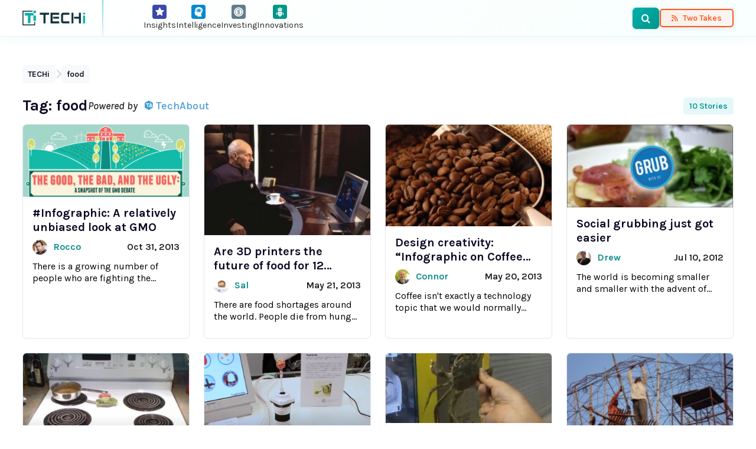

--- FILE ---
content_type: text/html; charset=UTF-8
request_url: https://www.techi.com/tag/food/
body_size: 12984
content:
<!doctype html>
<html lang="en-US" prefix="og: https://ogp.me/ns#">
<head>
	<meta charset="UTF-8">
	<meta name="viewport" content="width=device-width, initial-scale=1.0, viewport-fit=cover">
	<link rel="preload" href="https://www.techi.com/wp-content/themes/techi/assets/fonts/techi-icons.woff?irguxc" as="font" type="font/woff" crossorigin>
<!-- Google tag (gtag.js) consent mode dataLayer added by Site Kit -->
<script id="google_gtagjs-js-consent-mode-data-layer">
window.dataLayer = window.dataLayer || [];function gtag(){dataLayer.push(arguments);}
gtag('consent', 'default', {"ad_personalization":"denied","ad_storage":"denied","ad_user_data":"denied","analytics_storage":"denied","functionality_storage":"denied","security_storage":"denied","personalization_storage":"denied","region":["AT","BE","BG","CH","CY","CZ","DE","DK","EE","ES","FI","FR","GB","GR","HR","HU","IE","IS","IT","LI","LT","LU","LV","MT","NL","NO","PL","PT","RO","SE","SI","SK"],"wait_for_update":500});
window._googlesitekitConsentCategoryMap = {"statistics":["analytics_storage"],"marketing":["ad_storage","ad_user_data","ad_personalization"],"functional":["functionality_storage","security_storage"],"preferences":["personalization_storage"]};
window._googlesitekitConsents = {"ad_personalization":"denied","ad_storage":"denied","ad_user_data":"denied","analytics_storage":"denied","functionality_storage":"denied","security_storage":"denied","personalization_storage":"denied","region":["AT","BE","BG","CH","CY","CZ","DE","DK","EE","ES","FI","FR","GB","GR","HR","HU","IE","IS","IT","LI","LT","LU","LV","MT","NL","NO","PL","PT","RO","SE","SI","SK"],"wait_for_update":500};
</script>
<!-- End Google tag (gtag.js) consent mode dataLayer added by Site Kit -->

<!-- Search Engine Optimization by Rank Math PRO - https://rankmath.com/ -->
<title>food Archives - TECHi</title>
<meta name="robots" content="follow, noindex, noarchive"/>
<meta property="og:locale" content="en_US" />
<meta property="og:type" content="article" />
<meta property="og:title" content="food Archives - TECHi" />
<meta property="og:url" content="https://www.techi.com/tag/food/" />
<meta property="og:site_name" content="TECHi" />
<meta property="article:publisher" content="https://www.facebook.com/WeAreTECHi/" />
<meta property="fb:app_id" content="1404538146480849" />
<meta property="og:image" content="https://www.techi.com/wp-content/uploads/2024/12/OpenGraph-Thumbnail.png" />
<meta property="og:image:secure_url" content="https://www.techi.com/wp-content/uploads/2024/12/OpenGraph-Thumbnail.png" />
<meta property="og:image:width" content="1200" />
<meta property="og:image:height" content="630" />
<meta property="og:image:alt" content="social media default thumbnail" />
<meta property="og:image:type" content="image/png" />
<meta name="twitter:card" content="summary_large_image" />
<meta name="twitter:title" content="food Archives - TECHi" />
<meta name="twitter:site" content="@TechiBlog" />
<meta name="twitter:image" content="https://www.techi.com/wp-content/uploads/2024/12/OpenGraph-Thumbnail.png" />
<meta name="twitter:label1" content="Posts" />
<meta name="twitter:data1" content="10" />
<script type="application/ld+json" class="rank-math-schema-pro">{"@context":"https://schema.org","@graph":[{"@type":"Place","@id":"https://www.techi.com/#place","address":{"@type":"PostalAddress","streetAddress":"30 N Gould St Ste R","addressLocality":"Sheridan","addressRegion":"Wyoming","postalCode":"82801","addressCountry":"USA"}},{"@type":"Organization","@id":"https://www.techi.com/#organization","name":"TECHi","url":"https://www.techi.com","sameAs":["https://www.facebook.com/WeAreTECHi/","https://twitter.com/TechiBlog","https://www.linkedin.com/company/techi/","https://www.pinterest.com/techi/","https://www.youtube.com/@Techi","https://www.instagram.com/wearetechi/"],"email":"info@techi.com","address":{"@type":"PostalAddress","streetAddress":"30 N Gould St Ste R","addressLocality":"Sheridan","addressRegion":"Wyoming","postalCode":"82801","addressCountry":"USA"},"logo":{"@type":"ImageObject","@id":"https://www.techi.com/#logo","url":"https://www.techi.com/wp-content/uploads/2024/10/300px.png","contentUrl":"https://www.techi.com/wp-content/uploads/2024/10/300px.png","caption":"TECHi","inLanguage":"en-US","width":"300","height":"71"},"contactPoint":[{"@type":"ContactPoint","telephone":"+1-307-463-4505","contactType":"customer support"}],"description":"Techi.com is a destination for disruptive technology and emerging trends.","legalName":"TECHi","numberOfEmployees":{"@type":"QuantitativeValue","value":"50"},"location":{"@id":"https://www.techi.com/#place"}},{"@type":"WebSite","@id":"https://www.techi.com/#website","url":"https://www.techi.com","name":"TECHi","alternateName":"TECHi.com","publisher":{"@id":"https://www.techi.com/#organization"},"inLanguage":"en-US"},{"@type":"BreadcrumbList","@id":"https://www.techi.com/tag/food/#breadcrumb","itemListElement":[{"@type":"ListItem","position":"1","item":{"@id":"https://www.techi.com","name":"TECHi"}},{"@type":"ListItem","position":"2","item":{"@id":"https://www.techi.com/tag/food/","name":"food"}}]},{"@type":"CollectionPage","@id":"https://www.techi.com/tag/food/#webpage","url":"https://www.techi.com/tag/food/","name":"food Archives - TECHi","isPartOf":{"@id":"https://www.techi.com/#website"},"inLanguage":"en-US","breadcrumb":{"@id":"https://www.techi.com/tag/food/#breadcrumb"}}]}</script>
<!-- /Rank Math WordPress SEO plugin -->

<link rel='dns-prefetch' href='//cdn.jsdelivr.net' />
<link rel='dns-prefetch' href='//www.googletagmanager.com' />
<link rel='dns-prefetch' href='//fonts.googleapis.com' />
<link rel='dns-prefetch' href='//symbol-search.tradingview.com' />
<link rel='dns-prefetch' href='//www.tradingview.com' />
<link rel='dns-prefetch' href='//cdnjs.cloudflare.com' />
<link rel='dns-prefetch' href='//pagead2.googlesyndication.com' />
<link href='https://fonts.googleapis.com' rel='preconnect' />
<link href='https://fonts.gstatic.com' crossorigin rel='preconnect' />
<link href='https://cdn.jsdelivr.net' rel='preconnect' />
<link rel="alternate" type="application/rss+xml" title="TECHi &raquo; Feed" href="https://www.techi.com/feed/" />
<link rel="alternate" type="application/rss+xml" title="TECHi &raquo; Comments Feed" href="https://www.techi.com/comments/feed/" />
<link rel="alternate" type="application/rss+xml" title="TECHi &raquo; food Tag Feed" href="https://www.techi.com/tag/food/feed/" />
<style id='wp-img-auto-sizes-contain-inline-css'>
img:is([sizes=auto i],[sizes^="auto," i]){contain-intrinsic-size:3000px 1500px}
/*# sourceURL=wp-img-auto-sizes-contain-inline-css */
</style>
<style id='classic-theme-styles-inline-css'>
/*! This file is auto-generated */
.wp-block-button__link{color:#fff;background-color:#32373c;border-radius:9999px;box-shadow:none;text-decoration:none;padding:calc(.667em + 2px) calc(1.333em + 2px);font-size:1.125em}.wp-block-file__button{background:#32373c;color:#fff;text-decoration:none}
/*# sourceURL=/wp-includes/css/classic-themes.min.css */
</style>
<link rel='stylesheet' id='techi-critical-css' href='https://www.techi.com/wp-content/themes/techi/style.css?ver=1769346903' media='all' />
<link rel='stylesheet' id='techi-icon-fonts-css' href='https://www.techi.com/wp-content/themes/techi/assets/css/techi-fonts.css?ver=1769346903' media='all' />
<link rel='stylesheet' id='bootstrap-css' href='https://cdn.jsdelivr.net/npm/bootstrap@5.3.3/dist/css/bootstrap.min.css?ver=1769346903' media='all' />
<link rel='stylesheet' id='techi-fonts-css' href='https://fonts.googleapis.com/css2?family=Karla:ital,wght@0,300;0,400;0,500;0,600;0,700;0,800;1,300;1,400;1,500;1,600;1,700;1,800&#038;display=swap&#038;ver=1769346903' media='all' />

<!-- Google tag (gtag.js) snippet added by Site Kit -->
<!-- Google Analytics snippet added by Site Kit -->
<script src="https://www.googletagmanager.com/gtag/js?id=G-0BXX1SX6FP&amp;ver=1769346903" id="google_gtagjs-js" async></script>
<script id="google_gtagjs-js-after">
window.dataLayer = window.dataLayer || [];function gtag(){dataLayer.push(arguments);}
gtag("set","linker",{"domains":["www.techi.com"]});
gtag("js", new Date());
gtag("set", "developer_id.dZTNiMT", true);
gtag("config", "G-0BXX1SX6FP");
 window._googlesitekit = window._googlesitekit || {}; window._googlesitekit.throttledEvents = []; window._googlesitekit.gtagEvent = (name, data) => { var key = JSON.stringify( { name, data } ); if ( !! window._googlesitekit.throttledEvents[ key ] ) { return; } window._googlesitekit.throttledEvents[ key ] = true; setTimeout( () => { delete window._googlesitekit.throttledEvents[ key ]; }, 5 ); gtag( "event", name, { ...data, event_source: "site-kit" } ); }; 
//# sourceURL=google_gtagjs-js-after
</script>
<style type="text/css">.aawp .aawp-tb__row--highlight{background-color:#256aaf;}.aawp .aawp-tb__row--highlight{color:#fff;}.aawp .aawp-tb__row--highlight a{color:#fff;}</style><meta name="generator" content="Site Kit by Google 1.170.0" /><script>document.documentElement.className += " js";</script>
<style type="text/css">
		/* Admin bar logo */
		#wpadminbar #wp-admin-bar-wp-logo > .ab-item .ab-icon {
			background-image: url(https://www.techi.com/wp-content/uploads/2024/10/300px.png) !important;
			background-size: 20px 20px;
			background-repeat: no-repeat;
			background-position: center center;
			width: 26px;
			height: 26px;
		}
		#wpadminbar #wp-admin-bar-wp-logo > .ab-item .ab-icon:before {
			content: "";
		}
		
		/* Login page favicon (bonus) */
		.login #login h1 a {
			background-image: url(https://www.techi.com/wp-content/uploads/2024/10/300px.png);
		}
	</style>
<!-- Google AdSense meta tags added by Site Kit -->
<meta name="google-adsense-platform-account" content="ca-host-pub-2644536267352236">
<meta name="google-adsense-platform-domain" content="sitekit.withgoogle.com">
<!-- End Google AdSense meta tags added by Site Kit -->

<!-- Google AdSense snippet added by Site Kit -->
<script async src="https://pagead2.googlesyndication.com/pagead/js/adsbygoogle.js?client=ca-pub-3622621990509594&amp;host=ca-host-pub-2644536267352236" crossorigin="anonymous"></script>

<!-- End Google AdSense snippet added by Site Kit -->
<link rel="icon" href="https://www.techi.com/wp-content/uploads/2025/04/cropped-techi-favicon-32x32.png" sizes="32x32" />
<link rel="icon" href="https://www.techi.com/wp-content/uploads/2025/04/cropped-techi-favicon-192x192.png" sizes="192x192" />
<link rel="apple-touch-icon" href="https://www.techi.com/wp-content/uploads/2025/04/cropped-techi-favicon-180x180.png" />
<meta name="msapplication-TileImage" content="https://www.techi.com/wp-content/uploads/2025/04/cropped-techi-favicon-270x270.png" />
<style id='wp-block-heading-inline-css'>
h1:where(.wp-block-heading).has-background,h2:where(.wp-block-heading).has-background,h3:where(.wp-block-heading).has-background,h4:where(.wp-block-heading).has-background,h5:where(.wp-block-heading).has-background,h6:where(.wp-block-heading).has-background{padding:1.25em 2.375em}h1.has-text-align-left[style*=writing-mode]:where([style*=vertical-lr]),h1.has-text-align-right[style*=writing-mode]:where([style*=vertical-rl]),h2.has-text-align-left[style*=writing-mode]:where([style*=vertical-lr]),h2.has-text-align-right[style*=writing-mode]:where([style*=vertical-rl]),h3.has-text-align-left[style*=writing-mode]:where([style*=vertical-lr]),h3.has-text-align-right[style*=writing-mode]:where([style*=vertical-rl]),h4.has-text-align-left[style*=writing-mode]:where([style*=vertical-lr]),h4.has-text-align-right[style*=writing-mode]:where([style*=vertical-rl]),h5.has-text-align-left[style*=writing-mode]:where([style*=vertical-lr]),h5.has-text-align-right[style*=writing-mode]:where([style*=vertical-rl]),h6.has-text-align-left[style*=writing-mode]:where([style*=vertical-lr]),h6.has-text-align-right[style*=writing-mode]:where([style*=vertical-rl]){rotate:180deg}
/*# sourceURL=https://www.techi.com/wp-includes/blocks/heading/style.min.css */
</style>
<style id='wp-block-image-inline-css'>
.wp-block-image>a,.wp-block-image>figure>a{display:inline-block}.wp-block-image img{box-sizing:border-box;height:auto;max-width:100%;vertical-align:bottom}@media not (prefers-reduced-motion){.wp-block-image img.hide{visibility:hidden}.wp-block-image img.show{animation:show-content-image .4s}}.wp-block-image[style*=border-radius] img,.wp-block-image[style*=border-radius]>a{border-radius:inherit}.wp-block-image.has-custom-border img{box-sizing:border-box}.wp-block-image.aligncenter{text-align:center}.wp-block-image.alignfull>a,.wp-block-image.alignwide>a{width:100%}.wp-block-image.alignfull img,.wp-block-image.alignwide img{height:auto;width:100%}.wp-block-image .aligncenter,.wp-block-image .alignleft,.wp-block-image .alignright,.wp-block-image.aligncenter,.wp-block-image.alignleft,.wp-block-image.alignright{display:table}.wp-block-image .aligncenter>figcaption,.wp-block-image .alignleft>figcaption,.wp-block-image .alignright>figcaption,.wp-block-image.aligncenter>figcaption,.wp-block-image.alignleft>figcaption,.wp-block-image.alignright>figcaption{caption-side:bottom;display:table-caption}.wp-block-image .alignleft{float:left;margin:.5em 1em .5em 0}.wp-block-image .alignright{float:right;margin:.5em 0 .5em 1em}.wp-block-image .aligncenter{margin-left:auto;margin-right:auto}.wp-block-image :where(figcaption){margin-bottom:1em;margin-top:.5em}.wp-block-image.is-style-circle-mask img{border-radius:9999px}@supports ((-webkit-mask-image:none) or (mask-image:none)) or (-webkit-mask-image:none){.wp-block-image.is-style-circle-mask img{border-radius:0;-webkit-mask-image:url('data:image/svg+xml;utf8,<svg viewBox="0 0 100 100" xmlns="http://www.w3.org/2000/svg"><circle cx="50" cy="50" r="50"/></svg>');mask-image:url('data:image/svg+xml;utf8,<svg viewBox="0 0 100 100" xmlns="http://www.w3.org/2000/svg"><circle cx="50" cy="50" r="50"/></svg>');mask-mode:alpha;-webkit-mask-position:center;mask-position:center;-webkit-mask-repeat:no-repeat;mask-repeat:no-repeat;-webkit-mask-size:contain;mask-size:contain}}:root :where(.wp-block-image.is-style-rounded img,.wp-block-image .is-style-rounded img){border-radius:9999px}.wp-block-image figure{margin:0}.wp-lightbox-container{display:flex;flex-direction:column;position:relative}.wp-lightbox-container img{cursor:zoom-in}.wp-lightbox-container img:hover+button{opacity:1}.wp-lightbox-container button{align-items:center;backdrop-filter:blur(16px) saturate(180%);background-color:#5a5a5a40;border:none;border-radius:4px;cursor:zoom-in;display:flex;height:20px;justify-content:center;opacity:0;padding:0;position:absolute;right:16px;text-align:center;top:16px;width:20px;z-index:100}@media not (prefers-reduced-motion){.wp-lightbox-container button{transition:opacity .2s ease}}.wp-lightbox-container button:focus-visible{outline:3px auto #5a5a5a40;outline:3px auto -webkit-focus-ring-color;outline-offset:3px}.wp-lightbox-container button:hover{cursor:pointer;opacity:1}.wp-lightbox-container button:focus{opacity:1}.wp-lightbox-container button:focus,.wp-lightbox-container button:hover,.wp-lightbox-container button:not(:hover):not(:active):not(.has-background){background-color:#5a5a5a40;border:none}.wp-lightbox-overlay{box-sizing:border-box;cursor:zoom-out;height:100vh;left:0;overflow:hidden;position:fixed;top:0;visibility:hidden;width:100%;z-index:100000}.wp-lightbox-overlay .close-button{align-items:center;cursor:pointer;display:flex;justify-content:center;min-height:40px;min-width:40px;padding:0;position:absolute;right:calc(env(safe-area-inset-right) + 16px);top:calc(env(safe-area-inset-top) + 16px);z-index:5000000}.wp-lightbox-overlay .close-button:focus,.wp-lightbox-overlay .close-button:hover,.wp-lightbox-overlay .close-button:not(:hover):not(:active):not(.has-background){background:none;border:none}.wp-lightbox-overlay .lightbox-image-container{height:var(--wp--lightbox-container-height);left:50%;overflow:hidden;position:absolute;top:50%;transform:translate(-50%,-50%);transform-origin:top left;width:var(--wp--lightbox-container-width);z-index:9999999999}.wp-lightbox-overlay .wp-block-image{align-items:center;box-sizing:border-box;display:flex;height:100%;justify-content:center;margin:0;position:relative;transform-origin:0 0;width:100%;z-index:3000000}.wp-lightbox-overlay .wp-block-image img{height:var(--wp--lightbox-image-height);min-height:var(--wp--lightbox-image-height);min-width:var(--wp--lightbox-image-width);width:var(--wp--lightbox-image-width)}.wp-lightbox-overlay .wp-block-image figcaption{display:none}.wp-lightbox-overlay button{background:none;border:none}.wp-lightbox-overlay .scrim{background-color:#fff;height:100%;opacity:.9;position:absolute;width:100%;z-index:2000000}.wp-lightbox-overlay.active{visibility:visible}@media not (prefers-reduced-motion){.wp-lightbox-overlay.active{animation:turn-on-visibility .25s both}.wp-lightbox-overlay.active img{animation:turn-on-visibility .35s both}.wp-lightbox-overlay.show-closing-animation:not(.active){animation:turn-off-visibility .35s both}.wp-lightbox-overlay.show-closing-animation:not(.active) img{animation:turn-off-visibility .25s both}.wp-lightbox-overlay.zoom.active{animation:none;opacity:1;visibility:visible}.wp-lightbox-overlay.zoom.active .lightbox-image-container{animation:lightbox-zoom-in .4s}.wp-lightbox-overlay.zoom.active .lightbox-image-container img{animation:none}.wp-lightbox-overlay.zoom.active .scrim{animation:turn-on-visibility .4s forwards}.wp-lightbox-overlay.zoom.show-closing-animation:not(.active){animation:none}.wp-lightbox-overlay.zoom.show-closing-animation:not(.active) .lightbox-image-container{animation:lightbox-zoom-out .4s}.wp-lightbox-overlay.zoom.show-closing-animation:not(.active) .lightbox-image-container img{animation:none}.wp-lightbox-overlay.zoom.show-closing-animation:not(.active) .scrim{animation:turn-off-visibility .4s forwards}}@keyframes show-content-image{0%{visibility:hidden}99%{visibility:hidden}to{visibility:visible}}@keyframes turn-on-visibility{0%{opacity:0}to{opacity:1}}@keyframes turn-off-visibility{0%{opacity:1;visibility:visible}99%{opacity:0;visibility:visible}to{opacity:0;visibility:hidden}}@keyframes lightbox-zoom-in{0%{transform:translate(calc((-100vw + var(--wp--lightbox-scrollbar-width))/2 + var(--wp--lightbox-initial-left-position)),calc(-50vh + var(--wp--lightbox-initial-top-position))) scale(var(--wp--lightbox-scale))}to{transform:translate(-50%,-50%) scale(1)}}@keyframes lightbox-zoom-out{0%{transform:translate(-50%,-50%) scale(1);visibility:visible}99%{visibility:visible}to{transform:translate(calc((-100vw + var(--wp--lightbox-scrollbar-width))/2 + var(--wp--lightbox-initial-left-position)),calc(-50vh + var(--wp--lightbox-initial-top-position))) scale(var(--wp--lightbox-scale));visibility:hidden}}
/*# sourceURL=https://www.techi.com/wp-includes/blocks/image/style.min.css */
</style>
<style id='wp-block-image-theme-inline-css'>
:root :where(.wp-block-image figcaption){color:#555;font-size:13px;text-align:center}.is-dark-theme :root :where(.wp-block-image figcaption){color:#ffffffa6}.wp-block-image{margin:0 0 1em}
/*# sourceURL=https://www.techi.com/wp-includes/blocks/image/theme.min.css */
</style>
<style id='wp-block-columns-inline-css'>
.wp-block-columns{box-sizing:border-box;display:flex;flex-wrap:wrap!important}@media (min-width:782px){.wp-block-columns{flex-wrap:nowrap!important}}.wp-block-columns{align-items:normal!important}.wp-block-columns.are-vertically-aligned-top{align-items:flex-start}.wp-block-columns.are-vertically-aligned-center{align-items:center}.wp-block-columns.are-vertically-aligned-bottom{align-items:flex-end}@media (max-width:781px){.wp-block-columns:not(.is-not-stacked-on-mobile)>.wp-block-column{flex-basis:100%!important}}@media (min-width:782px){.wp-block-columns:not(.is-not-stacked-on-mobile)>.wp-block-column{flex-basis:0;flex-grow:1}.wp-block-columns:not(.is-not-stacked-on-mobile)>.wp-block-column[style*=flex-basis]{flex-grow:0}}.wp-block-columns.is-not-stacked-on-mobile{flex-wrap:nowrap!important}.wp-block-columns.is-not-stacked-on-mobile>.wp-block-column{flex-basis:0;flex-grow:1}.wp-block-columns.is-not-stacked-on-mobile>.wp-block-column[style*=flex-basis]{flex-grow:0}:where(.wp-block-columns){margin-bottom:1.75em}:where(.wp-block-columns.has-background){padding:1.25em 2.375em}.wp-block-column{flex-grow:1;min-width:0;overflow-wrap:break-word;word-break:break-word}.wp-block-column.is-vertically-aligned-top{align-self:flex-start}.wp-block-column.is-vertically-aligned-center{align-self:center}.wp-block-column.is-vertically-aligned-bottom{align-self:flex-end}.wp-block-column.is-vertically-aligned-stretch{align-self:stretch}.wp-block-column.is-vertically-aligned-bottom,.wp-block-column.is-vertically-aligned-center,.wp-block-column.is-vertically-aligned-top{width:100%}
/*# sourceURL=https://www.techi.com/wp-includes/blocks/columns/style.min.css */
</style>
<style id='wp-block-paragraph-inline-css'>
.is-small-text{font-size:.875em}.is-regular-text{font-size:1em}.is-large-text{font-size:2.25em}.is-larger-text{font-size:3em}.has-drop-cap:not(:focus):first-letter{float:left;font-size:8.4em;font-style:normal;font-weight:100;line-height:.68;margin:.05em .1em 0 0;text-transform:uppercase}body.rtl .has-drop-cap:not(:focus):first-letter{float:none;margin-left:.1em}p.has-drop-cap.has-background{overflow:hidden}:root :where(p.has-background){padding:1.25em 2.375em}:where(p.has-text-color:not(.has-link-color)) a{color:inherit}p.has-text-align-left[style*="writing-mode:vertical-lr"],p.has-text-align-right[style*="writing-mode:vertical-rl"]{rotate:180deg}
/*# sourceURL=https://www.techi.com/wp-includes/blocks/paragraph/style.min.css */
</style>
<style id='global-styles-inline-css'>
:root{--wp--preset--aspect-ratio--square: 1;--wp--preset--aspect-ratio--4-3: 4/3;--wp--preset--aspect-ratio--3-4: 3/4;--wp--preset--aspect-ratio--3-2: 3/2;--wp--preset--aspect-ratio--2-3: 2/3;--wp--preset--aspect-ratio--16-9: 16/9;--wp--preset--aspect-ratio--9-16: 9/16;--wp--preset--color--black: #000000;--wp--preset--color--cyan-bluish-gray: #abb8c3;--wp--preset--color--white: #ffffff;--wp--preset--color--pale-pink: #f78da7;--wp--preset--color--vivid-red: #cf2e2e;--wp--preset--color--luminous-vivid-orange: #ff6900;--wp--preset--color--luminous-vivid-amber: #fcb900;--wp--preset--color--light-green-cyan: #7bdcb5;--wp--preset--color--vivid-green-cyan: #00d084;--wp--preset--color--pale-cyan-blue: #8ed1fc;--wp--preset--color--vivid-cyan-blue: #0693e3;--wp--preset--color--vivid-purple: #9b51e0;--wp--preset--gradient--vivid-cyan-blue-to-vivid-purple: linear-gradient(135deg,rgb(6,147,227) 0%,rgb(155,81,224) 100%);--wp--preset--gradient--light-green-cyan-to-vivid-green-cyan: linear-gradient(135deg,rgb(122,220,180) 0%,rgb(0,208,130) 100%);--wp--preset--gradient--luminous-vivid-amber-to-luminous-vivid-orange: linear-gradient(135deg,rgb(252,185,0) 0%,rgb(255,105,0) 100%);--wp--preset--gradient--luminous-vivid-orange-to-vivid-red: linear-gradient(135deg,rgb(255,105,0) 0%,rgb(207,46,46) 100%);--wp--preset--gradient--very-light-gray-to-cyan-bluish-gray: linear-gradient(135deg,rgb(238,238,238) 0%,rgb(169,184,195) 100%);--wp--preset--gradient--cool-to-warm-spectrum: linear-gradient(135deg,rgb(74,234,220) 0%,rgb(151,120,209) 20%,rgb(207,42,186) 40%,rgb(238,44,130) 60%,rgb(251,105,98) 80%,rgb(254,248,76) 100%);--wp--preset--gradient--blush-light-purple: linear-gradient(135deg,rgb(255,206,236) 0%,rgb(152,150,240) 100%);--wp--preset--gradient--blush-bordeaux: linear-gradient(135deg,rgb(254,205,165) 0%,rgb(254,45,45) 50%,rgb(107,0,62) 100%);--wp--preset--gradient--luminous-dusk: linear-gradient(135deg,rgb(255,203,112) 0%,rgb(199,81,192) 50%,rgb(65,88,208) 100%);--wp--preset--gradient--pale-ocean: linear-gradient(135deg,rgb(255,245,203) 0%,rgb(182,227,212) 50%,rgb(51,167,181) 100%);--wp--preset--gradient--electric-grass: linear-gradient(135deg,rgb(202,248,128) 0%,rgb(113,206,126) 100%);--wp--preset--gradient--midnight: linear-gradient(135deg,rgb(2,3,129) 0%,rgb(40,116,252) 100%);--wp--preset--font-size--small: 13px;--wp--preset--font-size--medium: 20px;--wp--preset--font-size--large: 36px;--wp--preset--font-size--x-large: 42px;--wp--preset--spacing--20: 0.44rem;--wp--preset--spacing--30: 0.67rem;--wp--preset--spacing--40: 1rem;--wp--preset--spacing--50: 1.5rem;--wp--preset--spacing--60: 2.25rem;--wp--preset--spacing--70: 3.38rem;--wp--preset--spacing--80: 5.06rem;--wp--preset--shadow--natural: 6px 6px 9px rgba(0, 0, 0, 0.2);--wp--preset--shadow--deep: 12px 12px 50px rgba(0, 0, 0, 0.4);--wp--preset--shadow--sharp: 6px 6px 0px rgba(0, 0, 0, 0.2);--wp--preset--shadow--outlined: 6px 6px 0px -3px rgb(255, 255, 255), 6px 6px rgb(0, 0, 0);--wp--preset--shadow--crisp: 6px 6px 0px rgb(0, 0, 0);}:where(.is-layout-flex){gap: 0.5em;}:where(.is-layout-grid){gap: 0.5em;}body .is-layout-flex{display: flex;}.is-layout-flex{flex-wrap: wrap;align-items: center;}.is-layout-flex > :is(*, div){margin: 0;}body .is-layout-grid{display: grid;}.is-layout-grid > :is(*, div){margin: 0;}:where(.wp-block-columns.is-layout-flex){gap: 2em;}:where(.wp-block-columns.is-layout-grid){gap: 2em;}:where(.wp-block-post-template.is-layout-flex){gap: 1.25em;}:where(.wp-block-post-template.is-layout-grid){gap: 1.25em;}.has-black-color{color: var(--wp--preset--color--black) !important;}.has-cyan-bluish-gray-color{color: var(--wp--preset--color--cyan-bluish-gray) !important;}.has-white-color{color: var(--wp--preset--color--white) !important;}.has-pale-pink-color{color: var(--wp--preset--color--pale-pink) !important;}.has-vivid-red-color{color: var(--wp--preset--color--vivid-red) !important;}.has-luminous-vivid-orange-color{color: var(--wp--preset--color--luminous-vivid-orange) !important;}.has-luminous-vivid-amber-color{color: var(--wp--preset--color--luminous-vivid-amber) !important;}.has-light-green-cyan-color{color: var(--wp--preset--color--light-green-cyan) !important;}.has-vivid-green-cyan-color{color: var(--wp--preset--color--vivid-green-cyan) !important;}.has-pale-cyan-blue-color{color: var(--wp--preset--color--pale-cyan-blue) !important;}.has-vivid-cyan-blue-color{color: var(--wp--preset--color--vivid-cyan-blue) !important;}.has-vivid-purple-color{color: var(--wp--preset--color--vivid-purple) !important;}.has-black-background-color{background-color: var(--wp--preset--color--black) !important;}.has-cyan-bluish-gray-background-color{background-color: var(--wp--preset--color--cyan-bluish-gray) !important;}.has-white-background-color{background-color: var(--wp--preset--color--white) !important;}.has-pale-pink-background-color{background-color: var(--wp--preset--color--pale-pink) !important;}.has-vivid-red-background-color{background-color: var(--wp--preset--color--vivid-red) !important;}.has-luminous-vivid-orange-background-color{background-color: var(--wp--preset--color--luminous-vivid-orange) !important;}.has-luminous-vivid-amber-background-color{background-color: var(--wp--preset--color--luminous-vivid-amber) !important;}.has-light-green-cyan-background-color{background-color: var(--wp--preset--color--light-green-cyan) !important;}.has-vivid-green-cyan-background-color{background-color: var(--wp--preset--color--vivid-green-cyan) !important;}.has-pale-cyan-blue-background-color{background-color: var(--wp--preset--color--pale-cyan-blue) !important;}.has-vivid-cyan-blue-background-color{background-color: var(--wp--preset--color--vivid-cyan-blue) !important;}.has-vivid-purple-background-color{background-color: var(--wp--preset--color--vivid-purple) !important;}.has-black-border-color{border-color: var(--wp--preset--color--black) !important;}.has-cyan-bluish-gray-border-color{border-color: var(--wp--preset--color--cyan-bluish-gray) !important;}.has-white-border-color{border-color: var(--wp--preset--color--white) !important;}.has-pale-pink-border-color{border-color: var(--wp--preset--color--pale-pink) !important;}.has-vivid-red-border-color{border-color: var(--wp--preset--color--vivid-red) !important;}.has-luminous-vivid-orange-border-color{border-color: var(--wp--preset--color--luminous-vivid-orange) !important;}.has-luminous-vivid-amber-border-color{border-color: var(--wp--preset--color--luminous-vivid-amber) !important;}.has-light-green-cyan-border-color{border-color: var(--wp--preset--color--light-green-cyan) !important;}.has-vivid-green-cyan-border-color{border-color: var(--wp--preset--color--vivid-green-cyan) !important;}.has-pale-cyan-blue-border-color{border-color: var(--wp--preset--color--pale-cyan-blue) !important;}.has-vivid-cyan-blue-border-color{border-color: var(--wp--preset--color--vivid-cyan-blue) !important;}.has-vivid-purple-border-color{border-color: var(--wp--preset--color--vivid-purple) !important;}.has-vivid-cyan-blue-to-vivid-purple-gradient-background{background: var(--wp--preset--gradient--vivid-cyan-blue-to-vivid-purple) !important;}.has-light-green-cyan-to-vivid-green-cyan-gradient-background{background: var(--wp--preset--gradient--light-green-cyan-to-vivid-green-cyan) !important;}.has-luminous-vivid-amber-to-luminous-vivid-orange-gradient-background{background: var(--wp--preset--gradient--luminous-vivid-amber-to-luminous-vivid-orange) !important;}.has-luminous-vivid-orange-to-vivid-red-gradient-background{background: var(--wp--preset--gradient--luminous-vivid-orange-to-vivid-red) !important;}.has-very-light-gray-to-cyan-bluish-gray-gradient-background{background: var(--wp--preset--gradient--very-light-gray-to-cyan-bluish-gray) !important;}.has-cool-to-warm-spectrum-gradient-background{background: var(--wp--preset--gradient--cool-to-warm-spectrum) !important;}.has-blush-light-purple-gradient-background{background: var(--wp--preset--gradient--blush-light-purple) !important;}.has-blush-bordeaux-gradient-background{background: var(--wp--preset--gradient--blush-bordeaux) !important;}.has-luminous-dusk-gradient-background{background: var(--wp--preset--gradient--luminous-dusk) !important;}.has-pale-ocean-gradient-background{background: var(--wp--preset--gradient--pale-ocean) !important;}.has-electric-grass-gradient-background{background: var(--wp--preset--gradient--electric-grass) !important;}.has-midnight-gradient-background{background: var(--wp--preset--gradient--midnight) !important;}.has-small-font-size{font-size: var(--wp--preset--font-size--small) !important;}.has-medium-font-size{font-size: var(--wp--preset--font-size--medium) !important;}.has-large-font-size{font-size: var(--wp--preset--font-size--large) !important;}.has-x-large-font-size{font-size: var(--wp--preset--font-size--x-large) !important;}
:where(.wp-block-columns.is-layout-flex){gap: 2em;}:where(.wp-block-columns.is-layout-grid){gap: 2em;}
/*# sourceURL=global-styles-inline-css */
</style>
<style id='core-block-supports-inline-css'>
.wp-container-core-column-is-layout-07b51d56 > :where(:not(.alignleft):not(.alignright):not(.alignfull)){margin-right:0 !important;}.wp-container-core-columns-is-layout-9d6595d7{flex-wrap:nowrap;}
/*# sourceURL=core-block-supports-inline-css */
</style>
</head>

<body class="archive tag tag-food tag-372 wp-custom-logo wp-embed-responsive wp-theme-techi aawp-custom hfeed">

<a class="skip-link screen-reader-text" href="#primary">
	Skip to content</a>


<div id="page" class="site">

	<header class="main-top-header-bar" role="banner">
		<div class="techi-container">
			<div class="main-top-header-bar-inner">
				<div class="main-top-header-bar-inner-wrapper d-flex align-items-center justify-content-between">

					<div class="header-logo">
						<div><a href="https://www.techi.com/"><img src="https://www.techi.com/wp-content/uploads/2024/10/300px.png" alt="TECHi Logo" width="160" height="36"></a></div>					</div>

					<div class="header-btns-main-wrapper">

													<div class="header-cat-btns-wrapper">
										<div class="header-cat-all header-cat-insights">
			<a href="https://www.techi.com/category/insights/" aria-label="Navigate to Insights Page">
				<span class="screen-reader-text">Go to Insights page</span>
				<i class="techi-icon techi-star"></i>Insights			</a>
		</div>
				<div class="header-cat-all header-cat-intelligence">
			<a href="https://www.techi.com/category/intelligence/" aria-label="Navigate to Intelligence Page">
				<span class="screen-reader-text">Go to Intelligence page</span>
				<i class="techi-icon techi-intelligence"></i>Intelligence			</a>
		</div>
				<div class="header-cat-all header-cat-investing">
			<a href="https://www.techi.com/category/investing/" aria-label="Navigate to Investing Page">
				<span class="screen-reader-text">Go to Investing page</span>
				<i class="techi-icon techi-investing"></i>Investing			</a>
		</div>
				<div class="header-cat-all header-cat-innovations">
			<a href="https://www.techi.com/category/innovations/" aria-label="Navigate to Innovations Page">
				<span class="screen-reader-text">Go to Innovations page</span>
				<i class="techi-icon techi-innovations"></i>Innovations			</a>
		</div>
									</div>
						
													<div class="top-header-bar-right-elements d-none d-lg-flex align-items-center g-5">
									
	<div class="header-search-bar position-relative">
		

	<label class="screen-reader-text" for="header-search-desktop">
		Search for:	</label>

	

	<button type="submit" class="search-submit">
		<span class="screen-reader-text">Search</span>
		<i class="techi-icon techi-search"></i>
	</button>

	</div>

	<div class="two-takes-btn d-md-block d-none">
		<a href="https://www.techi.com/two-takes" aria-label="Navigate to Two Takes Page">
			<span class="screen-reader-text">Go to Two Takes page</span>
			<i class="techi-icon techi-rss-solid"></i>
			Two Takes
		</a>
	</div>
								</div>
						
													<div class="top-header-bar-right-elements d-flex d-lg-none align-items-center gap-3">
									<button class="search-mobile-btn" type="button" data-bs-toggle="offcanvas" data-bs-target="#offcanvasTop" aria-controls="offcanvasTop" aria-label="Open search bar">
		<span class="screen-reader-text">Open search panel</span>
		<i class="techi-icon techi-search"></i>
		<span class="d-none d-sm-inline">Search</span>
	</button>

	<div class="offcanvas offcanvas-top" id="offcanvasTop" aria-labelledby="offcanvasTopLabel">
		<div class="offcanvas-header">
			<h5 id="offcanvasTopLabel"></h5>
			<button type="button" class="btn-close text-reset" data-bs-dismiss="offcanvas" aria-label="Close search panel">
				<span class="screen-reader-text">Close search panel</span>
			</button>
		</div>
		<div class="offcanvas-body">
			

	<label class="screen-reader-text" for="header-search-mobile">
		Search for:	</label>

	

	<button type="submit" class="search-submit">
		<span class="screen-reader-text">Search</span>
		<i class="techi-icon techi-search"></i>
	</button>

		</div>
	</div>

		<div class="two-takes-btn-mobile d-md-none d-flex justify-content-between align-items-center gap-2">
		<a href="https://www.techi.com/two-takes" aria-label="Navigate to Two Takes Page">
			<span class="screen-reader-text">Go to Two Takes page</span>
			<i class="techi-icon techi-rss-solid"></i>
		</a>
	</div>
								</div>
						
					</div>
				</div>

								
			</div>
		</div>
	</header>

	<div id="content" class="site-content">    <section class="py-5">
        <div class="techi-container techi-archive-sections">
            <!-- Breadcrumbs -->
            <nav class="techi-breadcrumb mb-4" aria-label="Breadcrumb">
                <nav aria-label="breadcrumbs" class="rank-math-breadcrumb"><p><a href="https://www.techi.com">TECHi</a><span class="separator"> . </span><span class="last">food</span></p></nav>            </nav>
            <div class="d-flex justify-content-between align-items-center">
                <div class="d-flex gap-3 align-items-center mb-3">
                    
                    <h1 class="section-start-heading mb-0">
                        Tag: <span>food</span>                    </h1>

                    <span class="powered-by">
                        Powered by <a href="https://www.techabout.com/" target="_blank">
                            <i class="techi-icon techi-ta-full-logo">
                                <span class="path1"></span>
                                <span class="path2"></span>
                                <span class="path3"></span>
                                <span class="path4"></span>
                            </i> TechAbout</a>
                    </span>
                </div>
                <p class="archive-count">
                    10 Stories
                </p>
            </div>

            
            <div class="row gy-4">
                                        <div class="col-xl-3 col-lg-4 col-md-6 col-sm-12">
                            <div class="heading-only-cards">
                                <a href="https://www.techi.com/infographic-a-relatively-unbiased-look-at-gmo/">
                                    <img width="352" height="176"
                                        src="https://www.techi.com/wp-content/uploads/2013/10/GMO-Infographic-356x155.jpg"
                                        class="img-fluid lazyload w-100"
                                        alt="#Infographic: A relatively unbiased look at GMO"
                                        decoding="async">
                                </a>
                                <div class="px-3 pb-3">
                                    <h2><a href="https://www.techi.com/infographic-a-relatively-unbiased-look-at-gmo/">#Infographic: A relatively unbiased look at GMO</a></h2>
                                    	<div class="post-meta-details">
		<div class="d-flex align-items-center">
											<div class="user-img-admin">
					<a href="https://www.techi.com/author/roccopenn/">
						<img src="https://secure.gravatar.com/avatar/cc2172f7bba08780eeae1d5a65422345?s=40&#038;d=404&#038;r=g" alt="Rocco" 
							 class="author-avatar-img" loading="lazy" />
					</a>
				</div>
						<strong><a class="author-url" href="https://www.techi.com/author/roccopenn/">Rocco</a></strong>
		</div>
				<span><time datetime="2013-10-31T16:45:18-04:00">
			Oct 31, 2013		</time></span>
	</div>
	                                    <p class="line-clamp-3">There is a growing number of people who are fighting the spread of food contaminated by genetically modified organisms, whether...</p>
                                </div>
                            </div>
                        </div>
                                            <div class="col-xl-3 col-lg-4 col-md-6 col-sm-12">
                            <div class="heading-only-cards">
                                <a href="https://www.techi.com/are-3d-printers-the-future-of-food-for-12-billion-people/">
                                    <img width="352" height="176"
                                        src="https://www.techi.com/wp-content/uploads/2013/05/Captain-Picard-Tea-264x176.jpg"
                                        class="img-fluid lazyload w-100"
                                        alt="Are 3D printers the future of food for 12 billion people?"
                                        decoding="async">
                                </a>
                                <div class="px-3 pb-3">
                                    <h2><a href="https://www.techi.com/are-3d-printers-the-future-of-food-for-12-billion-people/">Are 3D printers the future of food for 12 billion people?</a></h2>
                                    	<div class="post-meta-details">
		<div class="d-flex align-items-center">
											<div class="user-img-admin">
					<a href="https://www.techi.com/author/sal-mccloskey/">
						<img src="https://secure.gravatar.com/avatar/2478c00fa398bb441c02fd47c4aa8a13?s=40&#038;d=404&#038;r=g" alt="Sal" 
							 class="author-avatar-img" loading="lazy" />
					</a>
				</div>
						<strong><a class="author-url" href="https://www.techi.com/author/sal-mccloskey/">Sal</a></strong>
		</div>
				<span><time datetime="2013-05-21T12:25:55-04:00">
			May 21, 2013		</time></span>
	</div>
	                                    <p class="line-clamp-3">There are food shortages around the world. People die from hunger in all countries and regions. Keeping the seven billion...</p>
                                </div>
                            </div>
                        </div>
                                            <div class="col-xl-3 col-lg-4 col-md-6 col-sm-12">
                            <div class="heading-only-cards">
                                <a href="https://www.techi.com/design-creativity-infographic-on-coffee-cup/">
                                    <img width="352" height="176"
                                        src="https://www.techi.com/wp-content/uploads/2013/05/Coffee-Beans-Bag-287x176.jpg"
                                        class="img-fluid lazyload w-100"
                                        alt="Design creativity: &#8220;Infographic on Coffee Cup&#8221;"
                                        decoding="async">
                                </a>
                                <div class="px-3 pb-3">
                                    <h2><a href="https://www.techi.com/design-creativity-infographic-on-coffee-cup/">Design creativity: &#8220;Infographic on Coffee Cup&#8221;</a></h2>
                                    	<div class="post-meta-details">
		<div class="d-flex align-items-center">
											<div class="user-img-admin">
					<a href="https://www.techi.com/author/connerlivingston/">
						<img src="https://secure.gravatar.com/avatar/fb4b01da52334502bba20b3619cfcfa4?s=40&#038;d=404&#038;r=g" alt="Connor" 
							 class="author-avatar-img" loading="lazy" />
					</a>
				</div>
						<strong><a class="author-url" href="https://www.techi.com/author/connerlivingston/">Connor</a></strong>
		</div>
				<span><time datetime="2013-05-20T04:32:34-04:00">
			May 20, 2013		</time></span>
	</div>
	                                    <p class="line-clamp-3">Coffee isn&#039;t exactly a technology topic that we would normally cover, but when it&#039;s the subject of an infographic that...</p>
                                </div>
                            </div>
                        </div>
                                            <div class="col-xl-3 col-lg-4 col-md-6 col-sm-12">
                            <div class="heading-only-cards">
                                <a href="https://www.techi.com/social-grubbing-just-got-easier/">
                                    <img width="352" height="176"
                                        src="https://www.techi.com/wp-content/uploads/2012/07/GrubWithUs2-352x176.jpeg"
                                        class="img-fluid lazyload w-100"
                                        alt="Social grubbing just got easier"
                                        decoding="async">
                                </a>
                                <div class="px-3 pb-3">
                                    <h2><a href="https://www.techi.com/social-grubbing-just-got-easier/">Social grubbing just got easier</a></h2>
                                    	<div class="post-meta-details">
		<div class="d-flex align-items-center">
											<div class="user-img-admin">
					<a href="https://www.techi.com/author/drew-hendricks/">
						<img src="https://secure.gravatar.com/avatar/9c77ea2dc169762ca9f477b49b6e618a?s=40&#038;d=404&#038;r=g" alt="Drew" 
							 class="author-avatar-img" loading="lazy" />
					</a>
				</div>
						<strong><a class="author-url" href="https://www.techi.com/author/drew-hendricks/">Drew</a></strong>
		</div>
				<span><time datetime="2012-07-10T12:20:49-04:00">
			Jul 10, 2012		</time></span>
	</div>
	                                    <p class="line-clamp-3">The world is becoming smaller and smaller with the advent of social media. People eager to connect with long lost...</p>
                                </div>
                            </div>
                        </div>
                                            <div class="col-xl-3 col-lg-4 col-md-6 col-sm-12">
                            <div class="heading-only-cards">
                                <a href="https://www.techi.com/the-william-kitchen-stove/">
                                    <img width="352" height="176"
                                        src="https://www.techi.com/wp-content/uploads/2011/03/kitchen-stove-348x176.png"
                                        class="img-fluid lazyload w-100"
                                        alt="The Kitchen Stove Will Never Be The Same"
                                        decoding="async">
                                </a>
                                <div class="px-3 pb-3">
                                    <h2><a href="https://www.techi.com/the-william-kitchen-stove/">The Kitchen Stove Will Never Be The Same</a></h2>
                                    	<div class="post-meta-details">
		<div class="d-flex align-items-center">
											<div class="user-img-admin">
					<a href="https://www.techi.com/author/jamesmowery/">
						<img src="https://secure.gravatar.com/avatar/56bb04b6afa43f427e4d0df54373e7a6?s=40&#038;d=404&#038;r=g" alt="James" 
							 class="author-avatar-img" loading="lazy" />
					</a>
				</div>
						<strong><a class="author-url" href="https://www.techi.com/author/jamesmowery/">James</a></strong>
		</div>
				<span><time datetime="2011-03-08T11:08:00-05:00">
			Mar 8, 2011		</time></span>
	</div>
	                                    <p class="line-clamp-3">This is something you don&#039;t see every day. William is a stove that puts all others to shame. It&#039;s first...</p>
                                </div>
                            </div>
                        </div>
                                            <div class="col-xl-3 col-lg-4 col-md-6 col-sm-12">
                            <div class="heading-only-cards">
                                <a href="https://www.techi.com/dear-confectionary-industry-sh-it-just-got-real/">
                                    <img width="352" height="176"
                                        src="https://www.techi.com/wp-content/uploads/2011/01/variable-candy-sensations-using-augmented-reality-356x169.png"
                                        class="img-fluid lazyload w-100"
                                        alt="Dear Confectionary Industry: Sh! It Just Got Real."
                                        decoding="async">
                                </a>
                                <div class="px-3 pb-3">
                                    <h2><a href="https://www.techi.com/dear-confectionary-industry-sh-it-just-got-real/">Dear Confectionary Industry: Sh! It Just Got Real.</a></h2>
                                    	<div class="post-meta-details">
		<div class="d-flex align-items-center">
											<div class="user-img-admin">
					<a href="https://www.techi.com/author/tydunitz/">
						<img src="https://www.techi.com/wp-content/uploads/2025/08/Default-Author.jpeg" alt="Ty" 
							 class="author-avatar-img" loading="lazy" />
					</a>
				</div>
						<strong><a class="author-url" href="https://www.techi.com/author/tydunitz/">Ty</a></strong>
		</div>
				<span><time datetime="2011-01-14T13:08:00-05:00">
			Jan 14, 2011		</time></span>
	</div>
	                                    <p class="line-clamp-3">The concept of flavour just got turned on its ear as engineering students in Japan have developed TagCandy, a device...</p>
                                </div>
                            </div>
                        </div>
                                            <div class="col-xl-3 col-lg-4 col-md-6 col-sm-12">
                            <div class="heading-only-cards">
                                <a href="https://www.techi.com/china-is-so-fresh/">
                                    <img width="352" height="176"
                                        src="https://www.techi.com/wp-content/uploads/2010/10/china-crabs-356x150.jpg"
                                        class="img-fluid lazyload w-100"
                                        alt="Chinese Vending Machines Give &#8220;Fresh&#8221; A Whole New Meaning"
                                        decoding="async">
                                </a>
                                <div class="px-3 pb-3">
                                    <h2><a href="https://www.techi.com/china-is-so-fresh/">Chinese Vending Machines Give &#8220;Fresh&#8221; A Whole New Meaning</a></h2>
                                    	<div class="post-meta-details">
		<div class="d-flex align-items-center">
											<div class="user-img-admin">
					<a href="https://www.techi.com/author/jamesmowery/">
						<img src="https://secure.gravatar.com/avatar/56bb04b6afa43f427e4d0df54373e7a6?s=40&#038;d=404&#038;r=g" alt="James" 
							 class="author-avatar-img" loading="lazy" />
					</a>
				</div>
						<strong><a class="author-url" href="https://www.techi.com/author/jamesmowery/">James</a></strong>
		</div>
				<span><time datetime="2010-10-22T08:49:00-04:00">
			Oct 22, 2010		</time></span>
	</div>
	                                    <p class="line-clamp-3">[dailymotion]http://www.dailymotion.com/video/xfaa2j_japanprobe-dot-com_webcam[/dailymotion] If you&#039;ve taken a stroll through Nanjing, China lately, you might notice something peculiarly odd: vending machines. These things,...</p>
                                </div>
                            </div>
                        </div>
                                            <div class="col-xl-3 col-lg-4 col-md-6 col-sm-12">
                            <div class="heading-only-cards">
                                <a href="https://www.techi.com/contemporary-art-installation-goes-green-and-makes-you-go-brown/">
                                    <img width="352" height="176"
                                        src="https://www.techi.com/wp-content/uploads/2010/05/4538725874_abc6793c23_b-235x176.jpg"
                                        class="img-fluid lazyload w-100"
                                        alt="Contemporary Art Installation Goes Green and Makes You Go Brown"
                                        decoding="async">
                                </a>
                                <div class="px-3 pb-3">
                                    <h2><a href="https://www.techi.com/contemporary-art-installation-goes-green-and-makes-you-go-brown/">Contemporary Art Installation Goes Green and Makes You Go Brown</a></h2>
                                    	<div class="post-meta-details">
		<div class="d-flex align-items-center">
											<div class="user-img-admin">
					<a href="https://www.techi.com/author/tydunitz/">
						<img src="https://www.techi.com/wp-content/uploads/2025/08/Default-Author.jpeg" alt="Ty" 
							 class="author-avatar-img" loading="lazy" />
					</a>
				</div>
						<strong><a class="author-url" href="https://www.techi.com/author/tydunitz/">Ty</a></strong>
		</div>
				<span><time datetime="2010-05-03T10:46:00-04:00">
			May 3, 2010		</time></span>
	</div>
	                                    <p class="line-clamp-3">If it hasn&#039;t already become apparent over the last several years, bamboo is totally the go-to green material of the...</p>
                                </div>
                            </div>
                        </div>
                                            <div class="col-xl-3 col-lg-4 col-md-6 col-sm-12">
                            <div class="heading-only-cards">
                                <a href="https://www.techi.com/10-sweet-food-items-inspired-by-games/">
                                    <img width="352" height="176"
                                        src="https://www.techi.com/wp-content/uploads/2010/04/foodgame15-235x176.jpg"
                                        class="img-fluid lazyload w-100"
                                        alt="10 Game-Inspired Food Items With Actual Awesomesauce"
                                        decoding="async">
                                </a>
                                <div class="px-3 pb-3">
                                    <h2><a href="https://www.techi.com/10-sweet-food-items-inspired-by-games/">10 Game-Inspired Food Items With Actual Awesomesauce</a></h2>
                                    	<div class="post-meta-details">
		<div class="d-flex align-items-center">
											<div class="user-img-admin">
					<a href="https://www.techi.com/author/kendracowden/">
						<img src="https://www.techi.com/wp-content/uploads/2025/08/Default-Author.jpeg" alt="Kendra" 
							 class="author-avatar-img" loading="lazy" />
					</a>
				</div>
						<strong><a class="author-url" href="https://www.techi.com/author/kendracowden/">Kendra</a></strong>
		</div>
				<span><time datetime="2010-04-14T04:00:01-04:00">
			Apr 14, 2010		</time></span>
	</div>
	                                    <p class="line-clamp-3">There are three rules that gamers follow when it comes to eating food and playing video games: must be fast,...</p>
                                </div>
                            </div>
                        </div>
                                </div>

            <!-- Pagination -->
                    </div>
    </section>


	</div><!-- #content -->

	<footer class="bg-light py-4 techi-footer" role="contentinfo">
		<section class="techi-container" aria-label="Footer navigation">
			<div class="row">
					<div class="col-md-3">
		<div class="widget widget_block widget_media_image">
<figure class="wp-block-image size-full is-resized is-style-default"><a href="/"><img loading="lazy" width="160" height="38" src="https://www.techi.com/wp-content/uploads/2025/05/techi-footer-logo.png" alt="TECHi" class="wp-image-158745" style="width:160px" /></a></figure>
</div><div class="widget widget_block widget_text">
<p class="techi-footer-para">Unlock the future of technology with TECHi intelligence. We provide expert guidance on the latest innovations in AI, delivering cutting-edge insights and progressive ideas that are shaping our world.</p>
</div>	</div>
		<div class="col-md-3">
		<div class="widget widget_nav_menu"><h4 class="widget-title">Latest</h4><div class="menu-footer-column-1-container"><ul id="menu-footer-column-1" class="menu"><li id="menu-item-154148" class="menu-item menu-item-type-post_type menu-item-object-page menu-item-154148"><a href="https://www.techi.com/authors/">Authors</a></li>
<li id="menu-item-154147" class="menu-item menu-item-type-post_type menu-item-object-page menu-item-154147"><a href="https://www.techi.com/topic-sitemap/">Topic Sitemap</a></li>
<li id="menu-item-154146" class="menu-item menu-item-type-post_type menu-item-object-page menu-item-154146"><a href="https://www.techi.com/archive/">Archive</a></li>
<li id="menu-item-154145" class="menu-item menu-item-type-post_type menu-item-object-page menu-item-154145"><a href="https://www.techi.com/article-sitemap/">Article Sitemap</a></li>
</ul></div></div>	</div>
		<div class="col-md-3">
		<div class="widget widget_nav_menu"><h4 class="widget-title">Browse</h4><div class="menu-footer-column-2-browse-container"><ul id="menu-footer-column-2-browse" class="menu"><li id="menu-item-154090" class="menu-item menu-item-type-post_type menu-item-object-page menu-item-154090"><a href="https://www.techi.com/community-guidelines/">Community Guidelines</a></li>
<li id="menu-item-154089" class="menu-item menu-item-type-post_type menu-item-object-page menu-item-154089"><a href="https://www.techi.com/comments-policy/">Comments Policy</a></li>
<li id="menu-item-154092" class="menu-item menu-item-type-post_type menu-item-object-page menu-item-154092"><a href="https://www.techi.com/contributor-guidelines/">Contributor Guidelines</a></li>
<li id="menu-item-154117" class="menu-item menu-item-type-post_type menu-item-object-page menu-item-154117"><a href="https://www.techi.com/our-ethics/">Our Ethics</a></li>
<li id="menu-item-154118" class="menu-item menu-item-type-post_type menu-item-object-page menu-item-154118"><a href="https://www.techi.com/gdpr-compliance/">GDPR Compliance</a></li>
<li id="menu-item-154114" class="menu-item menu-item-type-post_type menu-item-object-page menu-item-154114"><a href="https://www.techi.com/publication-principles/">Publication Principles</a></li>
</ul></div></div>	</div>
		<div class="col-md-3">
		<div class="widget widget_nav_menu"><h4 class="widget-title">About TECHi</h4><div class="menu-footer-column-4-container"><ul id="menu-footer-column-4" class="menu"><li id="menu-item-154110" class="menu-item menu-item-type-post_type menu-item-object-page menu-item-154110"><a href="https://www.techi.com/about/">About us</a></li>
<li id="menu-item-154113" class="menu-item menu-item-type-post_type menu-item-object-page menu-item-154113"><a href="https://www.techi.com/faqs/">FAQs</a></li>
<li id="menu-item-162711" class="menu-item menu-item-type-post_type menu-item-object-page menu-item-162711"><a href="https://www.techi.com/disclaimer/">Disclaimer</a></li>
<li id="menu-item-154112" class="menu-item menu-item-type-post_type menu-item-object-page menu-item-154112"><a href="https://www.techi.com/contact/">Contact us</a></li>
<li id="menu-item-154119" class="menu-item menu-item-type-post_type menu-item-object-page menu-item-154119"><a href="https://www.techi.com/career/">Careers</a></li>
<li id="menu-item-154120" class="menu-item menu-item-type-post_type menu-item-object-page menu-item-154120"><a href="https://www.techi.com/brand-kit/">Brand Kit</a></li>
<li id="menu-item-178347" class="menu-item menu-item-type-post_type menu-item-object-page menu-item-178347"><a href="https://www.techi.com/advertise-with-us/">Advertise with Us</a></li>
</ul></div></div>	</div>
				</div>
		</section>

		<hr class="techi-footer-separator" aria-hidden="true">

		<section class="techi-container" aria-label="Footer info">
			<div class="row">
				<div class="col-md-6 techi-about">
											<div class="widget widget_block">
<h5 class="wp-block-heading" id="information-you-can-trust">Trusted authority</h5>
</div><div class="widget widget_block widget_text">
<p>Navigate the complexity of the tech landscape with TECHi. Our indepth analysis of AI and technological breakthroughs empowers you to understand the forces driving global challenges, offering a clear vision for the future.</p>
</div>									</div>

				<div class="col-md-6">
					<h2 class="h5">Follow Us</h2>
					<nav class="social-icons" aria-label="Social links">
						<ul class="list-unstyled d-flex gap-2 footer-social-icons">
							<li>
				<a href="https://www.facebook.com/WeAreTECHi" target="_blank" rel="noopener noreferrer" title="Follow us on Facebook" aria-label="Follow us on Facebook">
					<i class="techi-icon techi-facebook"></i>
				</a>
			</li><li>
				<a href="https://www.instagram.com/wearetechi" target="_blank" rel="noopener noreferrer" title="Follow us on Instagram" aria-label="Follow us on Instagram">
					<i class="techi-icon techi-instagram"></i>
				</a>
			</li><li>
				<a href="https://www.linkedin.com/company/techi" target="_blank" rel="noopener noreferrer" title="Follow us on Linkedin" aria-label="Follow us on Linkedin">
					<i class="techi-icon techi-linkedin-square"></i>
				</a>
			</li><li>
				<a href="https://www.pinterest.com/techi" target="_blank" rel="noopener noreferrer" title="Follow us on Pinterest" aria-label="Follow us on Pinterest">
					<i class="techi-icon techi-pinterest-p"></i>
				</a>
			</li><li>
				<a href="https://www.youtube.com/@Techi" target="_blank" rel="noopener noreferrer" title="Follow us on Youtube" aria-label="Follow us on Youtube">
					<i class="techi-icon techi-youtube-play"></i>
				</a>
			</li>						</ul>
					</nav>
				</div>
			</div>
		</section>

		<hr><div id="block-5" class="techi-container widget_block">
<div class="wp-block-columns is-layout-flex wp-container-core-columns-is-layout-9d6595d7 wp-block-columns-is-layout-flex">
<div class="wp-block-column is-layout-constrained wp-block-column-is-layout-constrained">


<p class="techi-lower-footer-p">Please note that all market data is delayed by atleast 15 minutes. For details regarding exchanges and data latency, please refer to our complete list.</p>
</div>



<div class="wp-block-column is-content-justification-right is-layout-constrained wp-container-core-column-is-layout-07b51d56 wp-block-column-is-layout-constrained">


<p class="techi-lower-footer-p text-md-end">© TECHi.com – All rights reserved | Combines individuality (“I”) with technology.</p>
</div>
</div>
</div>	</footer>

</div><!-- #page -->

<script type="speculationrules">
{"prefetch":[{"source":"document","where":{"and":[{"href_matches":"/*"},{"not":{"href_matches":["/wp-*.php","/wp-admin/*","/wp-content/uploads/*","/wp-content/*","/wp-content/plugins/*","/wp-content/themes/techi/*","/*\\?(.+)"]}},{"not":{"selector_matches":"a[rel~=\"nofollow\"]"}},{"not":{"selector_matches":".no-prefetch, .no-prefetch a"}}]},"eagerness":"conservative"}]}
</script>
<script defer onerror="console.warn('Script failed to load: bootstrap'); this.setAttribute('data-failed', 'true');" src="https://cdn.jsdelivr.net/npm/bootstrap@5.3.3/dist/js/bootstrap.min.js?ver=1769346903" id="bootstrap-js"></script>
<script id="techi-script-js-extra">
var techiAjax = {"ajaxurl":"https://www.techi.com/wp-admin/admin-ajax.php","nonce":"69502f02b6","rest_url":"https://www.techi.com/wp-json/techi/v1/check-updates","is_singular":"","categories":[]};
//# sourceURL=techi-script-js-extra
</script>
<script defer onerror="console.warn('Script failed to load: techi-script'); this.setAttribute('data-failed', 'true');" src="https://www.techi.com/wp-content/themes/techi/assets/js/techi-script.js?ver=1769346903" id="techi-script-js"></script>
<script src="https://www.techi.com/wp-content/plugins/google-site-kit/dist/assets/js/googlesitekit-consent-mode-bc2e26cfa69fcd4a8261.js?ver=1769346903" id="googlesitekit-consent-mode-js"></script>
<script id="wp-consent-api-js-extra">
var consent_api = {"consent_type":"","waitfor_consent_hook":"","cookie_expiration":"30","cookie_prefix":"wp_consent","services":[]};
//# sourceURL=wp-consent-api-js-extra
</script>
<script src="https://www.techi.com/wp-content/plugins/wp-consent-api/assets/js/wp-consent-api.min.js?ver=1769346903" id="wp-consent-api-js"></script>

<script defer src="https://static.cloudflareinsights.com/beacon.min.js/vcd15cbe7772f49c399c6a5babf22c1241717689176015" integrity="sha512-ZpsOmlRQV6y907TI0dKBHq9Md29nnaEIPlkf84rnaERnq6zvWvPUqr2ft8M1aS28oN72PdrCzSjY4U6VaAw1EQ==" data-cf-beacon='{"version":"2024.11.0","token":"892739b651d54652aea34dc45fc55d8c","r":1,"server_timing":{"name":{"cfCacheStatus":true,"cfEdge":true,"cfExtPri":true,"cfL4":true,"cfOrigin":true,"cfSpeedBrain":true},"location_startswith":null}}' crossorigin="anonymous"></script>
</body>
</html><!--
Performance optimized by Redis Object Cache. Learn more: https://wprediscache.com

Retrieved 3640 objects (3 MB) from Redis using PhpRedis (v5.3.7).
-->


--- FILE ---
content_type: text/html; charset=utf-8
request_url: https://www.google.com/recaptcha/api2/aframe
body_size: 153
content:
<!DOCTYPE HTML><html><head><meta http-equiv="content-type" content="text/html; charset=UTF-8"></head><body><script nonce="tgVzrCLjG_ENQuGSRxrAJg">/** Anti-fraud and anti-abuse applications only. See google.com/recaptcha */ try{var clients={'sodar':'https://pagead2.googlesyndication.com/pagead/sodar?'};window.addEventListener("message",function(a){try{if(a.source===window.parent){var b=JSON.parse(a.data);var c=clients[b['id']];if(c){var d=document.createElement('img');d.src=c+b['params']+'&rc='+(localStorage.getItem("rc::a")?sessionStorage.getItem("rc::b"):"");window.document.body.appendChild(d);sessionStorage.setItem("rc::e",parseInt(sessionStorage.getItem("rc::e")||0)+1);localStorage.setItem("rc::h",'1769346924687');}}}catch(b){}});window.parent.postMessage("_grecaptcha_ready", "*");}catch(b){}</script></body></html>